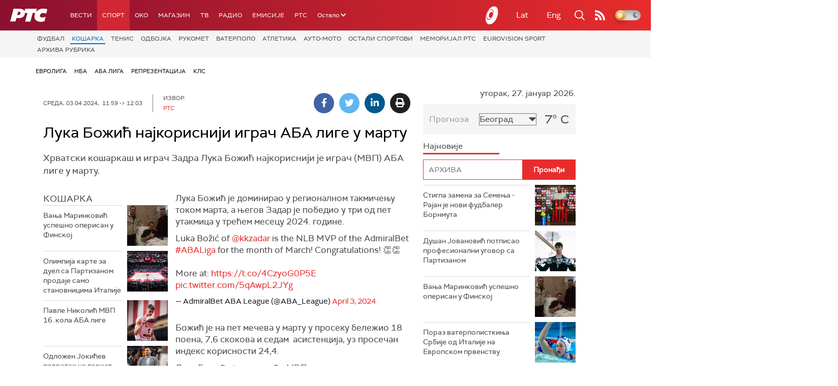

--- FILE ---
content_type: text/html;charset=UTF-8
request_url: https://rts.rs/boxes/embedBox.jsp?boxId=50683503&autoplay=false&pClass=box-left
body_size: 512
content:





<div class="embed-box box-left box620" style="width:100%">
    <span class="hide">50683503</span>
    
    <div class="embed-responsive">
        <blockquote class="twitter-tweet"><p lang="en" dir="ltr">Luka Božić of <a href="https://twitter.com/kkzadar?ref_src=twsrc%5Etfw">@kkzadar</a> is the NLB MVP of the AdmiralBet <a href="https://twitter.com/hashtag/ABALiga?src=hash&amp;ref_src=twsrc%5Etfw">#ABALiga</a> for the month of March! Congratulations! 👏👏<br><br>More at: <a href="https://t.co/4CzyoG0P5E">https://t.co/4CzyoG0P5E</a> <a href="https://t.co/5qAwpL2JYg">pic.twitter.com/5qAwpL2JYg</a></p>&mdash; AdmiralBet ABA League (@ABA_League) <a href="https://twitter.com/ABA_League/status/1775417952403345864?ref_src=twsrc%5Etfw">April 3, 2024</a></blockquote> <script async src="https://platform.twitter.com/widgets.js" charset="utf-8"></script>
    </div>
</div>

--- FILE ---
content_type: text/html; charset=utf-8
request_url: https://www.google.com/recaptcha/api2/aframe
body_size: 269
content:
<!DOCTYPE HTML><html><head><meta http-equiv="content-type" content="text/html; charset=UTF-8"></head><body><script nonce="Av3jftvPrlHKBU-X1S3kYQ">/** Anti-fraud and anti-abuse applications only. See google.com/recaptcha */ try{var clients={'sodar':'https://pagead2.googlesyndication.com/pagead/sodar?'};window.addEventListener("message",function(a){try{if(a.source===window.parent){var b=JSON.parse(a.data);var c=clients[b['id']];if(c){var d=document.createElement('img');d.src=c+b['params']+'&rc='+(localStorage.getItem("rc::a")?sessionStorage.getItem("rc::b"):"");window.document.body.appendChild(d);sessionStorage.setItem("rc::e",parseInt(sessionStorage.getItem("rc::e")||0)+1);localStorage.setItem("rc::h",'1769533198454');}}}catch(b){}});window.parent.postMessage("_grecaptcha_ready", "*");}catch(b){}</script></body></html>